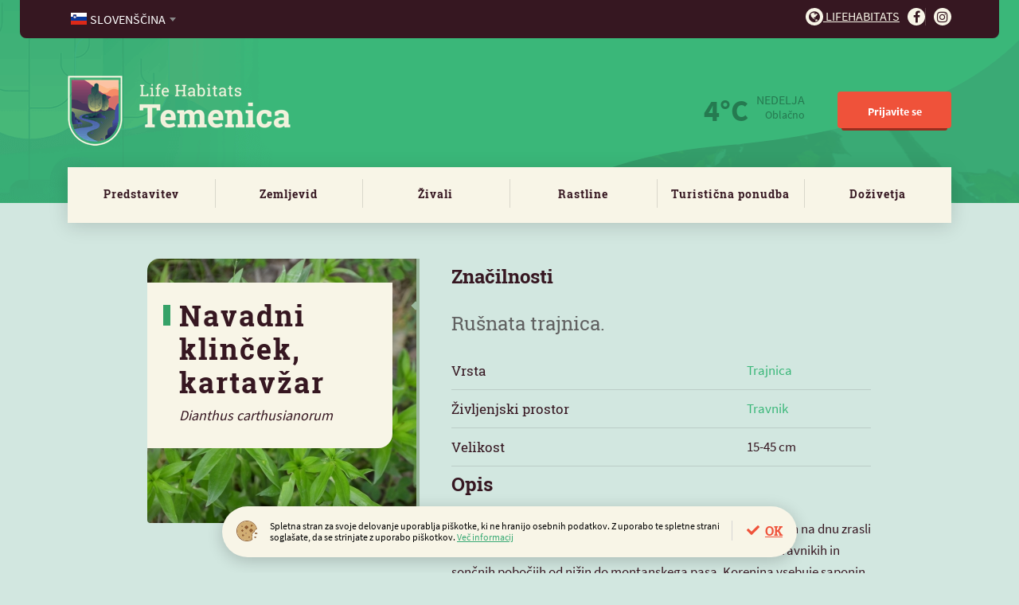

--- FILE ---
content_type: text/html; charset=utf-8
request_url: https://lifehabitats.com/sl/temenica/rastline/rastlina/288/navadni-klinek-kartavar.html
body_size: 5645
content:
<!DOCTYPE HTML>
<html lang="sl">
<head>
<base href="https://lifehabitats.com/">
<meta http-equiv="content-type" content="text/html; charset=utf-8">
<meta charset="utf-8">
<title>Navadni klinček, kartavžar | Rastlina | Life Habitats</title>
<meta name="author" content="MoveCMS by THES">
<meta name="format-detection" content="telephone=no">
<meta property="og:image" content="https://lifehabitats.com/cache/1012d9d9a6a11bd7/c934746b9dd0e727/214_klincek_navadni%28r340x566%29.jpg">
<link rel="icon" type="image/x-icon" href="https://lifehabitats.com/upload/_custom/files/favicon/favicon.ico">
<link rel="shortcut icon" href="https://lifehabitats.com/upload/_custom/files/favicon/favicon.ico">
<meta property="og:title" content="Navadni klinček, kartavžar | Rastlina | Life Habitats">
<link type="text/css" href="https://lifehabitats.com/cache/_81a3418897036b8fa1bfb03c40cdac1c.css" media="all" rel="stylesheet">
<link type="text/css" href="https://lifehabitats.com/cache/template_css_1635921720.css" media="all" rel="stylesheet"><script type="text/javascript">
    var ua=navigator.userAgent.toLocaleLowerCase(),
        regV = /ipod|ipad|iphone/gi,
        result = ua.match(regV),
        userScale="";
    if(!result){
        userScale=", user-scalable=0"
    }
    var meta = document.createElement('meta');
    meta.name = "viewport";
    meta.content = "width=device-width, initial-scale=1.0" + userScale;
    document.getElementsByTagName('head')[0].appendChild(meta);

    var viewportmeta = document.querySelector && document.querySelector('meta[name="viewport"]'),
    gestureStart = function () {viewportmeta.content = "width=device-width, minimum-scale=0.25, maximum-scale=1.6";},
    scaleFix = function () {
        if (viewportmeta && /iphone|ipad/.test(ua) && !/opera mini/.test(ua)) {
            viewportmeta.content = "width=device-width, minimum-scale=1.0, maximum-scale=1.0";
            document.addEventListener("gesturestart", gestureStart, false);
        }
    };
    scaleFix();
</script>
</head>
<body class="habitat temenica">
<div class="page">
<div class="wrapper">

<header>
    <div class="wrapper">
                <div class="logo logoMobile">
                    <a class="logo" href="https://lifehabitats.com/sl/"><img src="/upload/_custom/images/logo/logo_temenica.png" alt="Temenica" /></a>
                </div>    
	
        <a class="ham" href="javascript:void(0)">
            <span></span>
            <span></span>
            <span></span>
        </a>
        <div class="menus">
            <nav class="service clear-after">
                <ul class="left">
                    <li>
                        <select name="lang" style="width:100%">
                            <option data-image="sl.svg" value="/sl/temenica/rastline/rastlina/288/" selected="selected">Slovenščina</option>
                            <option data-image="en.svg" value="/en/temenica/plants/plants/288/">English</option>
                            <option data-image="de.svg" value="/de/temenica/die-pflanzen/die-pflanze /288/">Deutsch</option>
                            <option data-image="hr.svg" value="/hr/temenica/biljke/biljka/288/">Hrvatski</option>
                            <option data-image="it.svg" value="/it/temenica/piante/pianta/288/">Italiano</option>                            
                        </select>
                    </li>
                </ul>
                <ul class="right">
                    <li><a href="/sl/platforma/" target="_blank"><i class="fa fa-globe"></i> Lifehabitats</a></li>
                    <li><a href="https://www.facebook.com/HabitatTemenica" target="_blank"><i class="fa fa-facebook-f"></i></a></li>
                    <li><a href="https://www.instagram.com/lifehabitats_temenica/" target="_blank"><i class="fa fa-instagram"></i></a></li>
                </ul>
            </nav>      <nav class="main">
                <div class="logo logoDesktop">
                    <a class="logo" href="https://lifehabitats.com/sl/temenica/"><img src="/upload/_custom/images/logo/logo_temenica.png" alt="Temenica" /></a>
                </div><div class="header-right">    
                <div class="weather">
                    <span class="weather-icon w04n"></span>
                    <strong>4°C</strong>
                    <span>
                        NEDELJA<br />
                        <em>Oblačno</em>
                    </span>
                </div>
                <ul class="links">
                    <li><a class="button red user-login" href="javascript:void(0)">Prijavite se</a></li>
                </ul>
			  </div><!--/div.header-right-->
            </nav>
            <nav class="menu">
                <ul><li><a href="/sl/temenica/predstavitev/">Predstavitev</a></li><li><a href="/sl/temenica/zemljevid/">Zemljevid</a></li><li><a href="/sl/temenica/zivali/">Živali</a></li><li><a href="/sl/temenica/rastline/">Rastline</a></li><li><a href="/sl/temenica/ponudba/zanimivosti/">Turistična ponudba</a>
                <ul><li><a href="/sl/temenica/ponudba/zanimivosti/">Zanimivosti</a></li><li><a href="/sl/temenica/ponudba/poti-po-habitatu/">Poti po habitatu</a></li><li><a href="/sl/temenica/ponudba/gostinstvo/">Gostinstvo</a></li><li><a href="/sl/temenica/ponudba/nastanitve/">Nastanitve</a></li><li><a href="/sl/temenica/ponudba/paketi/">Paketi</a></li></ul></li><li><a href="/sl/temenica/dozivetja/blog/">Doživetja</a>
                <ul><li><a href="/sl/temenica/dozivetja/blog/">Blog</a></li></ul></li>
                </ul>
            </nav>
        </div>        
    </div>
</header>
    <div class="row row-stretch-default">
        <div class="row-wrapper">
            <div class="row-inner-wrapper">
                <div class="col col-sz-12">
                    <div class="col-wrapper">
<div class="column-organism">
	<!-- <div class="meta">
		<a class="prev" href="">Priba</a>
		<a class="next" href="">Bela štorklja</a>
	</div> -->
	<div class="animal full-detail">
		<div class="l-col">
			<h1>Navadni klinček, kartavžar
			    <span class="latin">Dianthus carthusianorum</span>
			</h1>
            <div class="image"><img src="/cache/1012d9d9a6a11bd7/c934746b9dd0e727/214_klincek_navadni%28r340x566%29.jpg" alt="Navadni klinček, kartavžar"></div>
		</div>
		<div class="r-col">
			<h3>Značilnosti</h3>
			<p class="intro">
				Rušnata trajnica. 
			</p>
			<table>
				<tr>
					<td>Vrsta</td>
					<td><span>Trajnica</span></td>
				</tr>
				<tr>
					<td>Življenjski prostor</td>
					<td><span>Travnik</span></td>
				</tr>
				<tr>
					<td>Velikost</td>
					<td>15-45 cm</td>
				</tr>
			</table>
			<h3>Opis</h3>
			Ima enostavno steblo in glavičasto socvetje. Listi so črtalasti in na dnu zrasli v nožnico. Čašni listi so rjavi, usnjati, z bodico. Pogost je na travnikih in sončnih pobočjih od nižin do montanskega pasa. Korenina vsebuje saponin.			
		</div>
	</div>
	<div class="location">
		<div class="l-col">
			<h2><span>Navadni klinček, kartavžar</span></h2>
			<h3>na habitatu Temenica</h3>	
			<p>Cveti od junija do avgusta.</p>
			<p class="more"><a href="/sl/temenica/zemljevid/?pla=288" class="button red">Prikaži na zemljevidu <span class="icon-map-marked-alt"></span></a></p>
		</div>
		<div class="r-col">
			<img src="/page/custom/site/dsg/Habitat_Zemljevid.png" alt="Map?">
		</div>
	</div>

	<div class="item-gallery clear-after">
		<!-- <a href="" class="button green">Prispevajte foto <i class="fa fa-upload"></i></a> -->
		<h3>Foto in video galerija</h3>
		<ul class="list">
			<li>
			    <a class="fancybox" rel="media" href="/upload/_custom/files/organisms/288/214_klincek_navadni.jpg" title="">
                    <span class="image"><img src="/cache/1012d9d9a6a11bd7/c934746b9dd0e727/214_klincek_navadni%28c320x240%29.jpg" alt=""></span>			        
			    </a></li>
			<li>
			    <a class="fancybox" rel="media" href="/upload/_custom/files/organisms/288/798_navadni_klincek.jpg" title="">
                    <span class="image"><img src="/cache/1012d9d9a6a11bd7/c934746b9dd0e727/798_navadni_klincek%28c320x240%29.jpg" alt=""></span>			        
			    </a></li>
			<li>
			    <a class="fancybox" rel="media" href="/upload/_custom/files/organisms/288/987_navadni_klincek.jpg" title="">
                    <span class="image"><img src="/cache/1012d9d9a6a11bd7/c934746b9dd0e727/987_navadni_klincek%28c320x240%29.jpg" alt=""></span>			        
			    </a></li>
			<li>
			    <a class="fancybox" rel="media" href="/upload/_custom/files/organisms/288/1227_navadni_klincek.jpg" title="">
                    <span class="image"><img src="/cache/1012d9d9a6a11bd7/c934746b9dd0e727/1227_navadni_klincek%28c320x240%29.jpg" alt=""></span>			        
			    </a></li>			
		</ul>
	</div>

	<div class="other-specifics">
		<h3>Posebnosti Temenica <a href="javascript:void(0)">(3)</a></h3>
		<div class="slider">
			<div class="item">
				<a href="/sl/temenica/rastline/rastlina/140/navadna-jelka.html">
                    <span class="image"><img src="/cache/d326d23494823ebe/17f68ab3123eb523/Navadna%20jelka%201%28r301x184%29.jpg" alt="Navadna jelka"></span>					
					<span class="title">Navadna jelka</span>
				</a>
			</div>
			<div class="item">
				<a href="/sl/temenica/rastline/rastlina/141/poljski-javor.html">
                    <span class="image"><img src="/cache/d326d23494823ebe/17f68ab3123eb523/Poljski%20javor%28r301x184%29.jpg" alt="Poljski javor"></span>					
					<span class="title">Poljski javor</span>
				</a>
			</div>
			<div class="item">
				<a href="/sl/temenica/rastline/rastlina/142/ameriki-javor.html">
                    <span class="image"><img src="/cache/d326d23494823ebe/17f68ab3123eb523/Ameri%C5%A1ki%20javor%28r301x184%29.jpg" alt="Ameriški javor"></span>					
					<span class="title">Ameriški javor</span>
				</a>
			</div>			
		</div>
		<!--
		<nav class="simple">
			<div class="search-link">
				<a href=""><i class="fa fa-search"></i></a>
			</div>
			<ul>
				<li><a href="">Vse živali</a></li>
				<li><a href="">Posebnosti</a></li>
				<li><a href="">Življenski prostor</a></li>
				<li><a href="">Vrsta / Kategorija</a></li>
			</ul>
		</nav>
		-->
	</div>
	
<!--TEMPORARY-->
<script src="/page/core/site/js/jquery.js"></script>
<script src="/page/custom/site/js/slick.min.js"></script>
<script>
	jQuery(".slider").slick({
		slidesToShow: 4,
		dots: true,
		arrows: true,
		infinite: false,
		slide: ".item",
		responsive: [
			{
			  breakpoint: 768,
			  settings: {
				slidesToShow: 1,
				slidesToScroll: 1
			  }
			}
		]
	});
</script>
<!--END TEMPORARY-->
	

</div>
                    </div>
                </div>
            </div>
        </div>
    </div>
    <div class="row row-stretch-default">
        <div class="row-wrapper">
            <div class="row-inner-wrapper">
                <div class="col col-sz-12">
                    <div class="col-wrapper">
<div class="column-special-organisms">

SPECIAL ogr.


</div>
                    </div>
                </div>
            </div>
        </div>
    </div>
<div id="user-login-modal" class="modal-wrapper" style="display:none;">
	<div class="modal register-1 no-padd">	
		<a class="close" href="javascript:void(0)"><span class="icon-times"></span></a>
		<div class="row">
			<div class="col col-sz-12">
				<h4>Prijavite se na LifeHabitats.com</h4>
			</div>
		</div>
		<div class="row">
			<div class="col col-sz-5" style="opacity:0.15">
				<h5>Prijavite se z vašim računom</h5>
				<div class="social">
					<a class="button w100 fb-blue" href="javascript:void(0)">Facebook</a>
					<a class="button w100 blue" href="javascript:void(0)">Google</a>
				</div>			
			</div>
			<div class="col col-sz-2" style="opacity:0.15">
			    <p class="text-center">ali</p>
			</div>
			<div class="col col-sz-5">
				<h5>Prijavite se z vašim e-mailom</h5>
				<div class="form">
				    <form novalidate="novalidate">
					<div class="fItem">
						<input class="" type="email" placeholder="Vpišite e-naslov" id="email">
						<!-- <span style="display:block;" class="circle green icon-check"></span> -->
					</div>
					<div class="submit"><button class="button red disabled w100">Pošlji povezavo za prijavo</button></div>
					</form>
				</div>
			</div>
		</div>
	</div>
</div>
<div id="empty-cart-modal" class="modal-wrapper" style="display:none">
    <div class="modal">		
        <a class="close" href="javascript:void(0)"><span class="icon-times"></span></a>
        <div class="row">
            <div class="col col-sz-12">
				<h3>Izprazni košarico</h3>
				<p>Ali ste prepričani, da želite odstraniti vse pakete/izdelke iz košarice?</p>				
				<span class="buttons settings">
					<a class="button green" href="javascript:void(0)">Prekliči</a>
					<a class="button red" href="/sl/temenica/rastline/rastlina/288/navadni-klinek-kartavar.html?cart=empty">Potrdi</a>
				</span>
			</div>
		</div>
	</div>
</div>
<div id="user-logout-modal" class="modal-wrapper" style="display:none">
    <div class="modal">		
        <a class="close" href="javascript:void(0)"><span class="icon-times"></span></a>
        <div class="row">
            <div class="col col-sz-12">
				<h3>Odjava</h3>
				<p><strong>Ali ste prepričani, da se želite odjaviti s spletnega mesta Lifehabitats.com?</strong><br />Po odjavi se boste morali ponovno prijaviti z vašim emailom in novo potrditveno kodo.</p>				
				<span class="buttons settings">
					<a class="button green" href="javascript:void(0)">Prekliči</a>
					<a class="button red" href="/sl/temenica/rastline/rastlina/288/navadni-klinek-kartavar.html?logout">Potrdi</a>
				</span>
			</div>
		</div>
	</div>
</div>
<div class="cookies-wrapper">
    <div class="cookies">			
        <p class="agree"><a class="cookie-policy-accept-button" href="/sl/temenica/rastline/rastlina/288/navadni-klinek-kartavar.html?cookies=accept">OK</a></p>
        <p class="info"><img alt="" src="/page/custom/site/dsg/Cookies_Icon.svg" />Spletna stran za svoje delovanje uporablja pi&scaron;kotke, ki ne hranijo osebnih podatkov. Z uporabo te spletne strani sogla&scaron;ate, da se strinjate z uporabo pi&scaron;kotkov. <a href="/sl/temenica/piskotki/">Več informacij</a></p>
			
    </div>
</div>
<footer>
    
    <div class="row row-stretch-row">
        <div class="row-wrapper">
            <div class="row-inner-wrapper">
                <div class="col col-sz-4">
                    <div class="col-wrapper"><div class="text con-css-footer-1-1-1"><ul>
	<li><strong>Spletni Portal</strong></li>
	<li><a href="/sl/temenica/predstavitev/">Predstavitev</a></li>
	<li><a href="/sl/temenica/zemljevid/">Zemljevid</a></li>
	<li><a href="/sl/temenica/zivali/">Živali</a></li>
	<li><a href="/sl/temenica/rastline/">Rastline</a></li>
	<li><a href="/sl/temenica/ponudba/">Turistična ponudba</a></li>
	<li><a href="/sl/temenica/dozivetja/">Doživetja</a></li>
</ul>
</div>
                    </div>
                </div>
                <div class="col col-sz-4">
                    <div class="col-wrapper"><div class="text con-css-footer-1-2-2"><ul>
	<li><strong>Projekt&nbsp;Temenica</strong></li>
	<li><a href="/sl/temenica/o-projektu/">O projektu</a></li>
	<li><a href="/sl/temenica/kontakt/">Kontakt</a></li>
	<li><a href="/sl/temenica/viri-in-povezave/">Viri in literatura</a></li>
</ul>
</div>
                    </div>
                </div>
                <div class="col col-sz-4">
                    <div class="col-wrapper"><div class="text con-css-footer-1-3-3"><h2>Bodite obveščeni o novicah</h2>

<p>Dogodki na Habitatu, nove poti in nove ponudbe.</p>
</div>
<div class="column-newsletter-subscription">
    <form id="newsletter-subscription" action="/sl/temenica/rastline/rastlina/288/navadni-klinek-kartavar.html#newsletter-subscription" method="post" novalidate="novalidate">
        <input type="hidden" name="newsletter_subscription" value="1">
        <fieldset>
            <ul>
                <li>
                    <div>
                        <label>Elektronska pošta</label>
                        <input type="email" name="email" placeholder="Elektronska pošta" value="">
                        
                    </div>
                </li><li class="submit">
                    <div>
                        <button type="submit">Prijavi se</button>                        
                    </div>
                </li><li class="terms">
                    <div>                        
                        <label><input type="checkbox" name="terms">Strinjam se s <a href="/sl/temenica/splosni-pogoji/">splo&scaron;nimi pogoji</a></label>
                        
                    </div>
                </li>
            </ul>
        </fieldset>
    </form>
</div>
                    </div>
                </div>
            </div>
        </div>
    </div>
    <div class="row row-stretch-row">
        <div class="row-wrapper">
            <div class="row-inner-wrapper">
                <div class="col col-sz-6">
                    <div class="col-wrapper"><div class="text con-css-footer-2-4-5"><p>Copyright 2020, Virc d.o.o.</p>
</div>
                    </div>
                </div>
                <div class="col col-sz-6">
                    <div class="col-wrapper"><div class="text con-css-footer-2-5-6"><ul>
	<li><a href="/sl/temenica/splosni-pogoji/">Splošni&nbsp;pogoji</a></li>
	<li><a href="/sl/temenica/piskotki/">Piškotki</a></li>
</ul>
</div>
                    </div>
                </div>
            </div>
        </div>
    </div>
</footer>

<script>
	player       = document.getElementById("video-element");
	if (player) {
        btnPlayPause = document.getElementById("btnPlayPause");
        btnMute      = document.getElementById("btnMute");
        progressBar  = document.getElementById("progress-bar");
        volumeBar    = document.getElementById("volume-bar");
        volumeBar.addEventListener("change", function(evt) {
            player.volume = evt.target.value;
        });
        document.getElementById("btnFullScreen").disabled = true;
        player.addEventListener("timeupdate", updateProgressBar, false);
        player.addEventListener("play", function() {
            changeButtonType(btnPlayPause, "pause");
        }, false);
        player.addEventListener("pause", function() {
            changeButtonType(btnPlayPause, "play");
        }, false);
        player.addEventListener("volumechange", function(e) { 
            if (player.muted) changeButtonType(btnMute, "unmute");
            else changeButtonType(btnMute, "mute");
        }, false);	
        player.addEventListener("ended", function() { this.pause(); }, false);	
        progressBar.addEventListener("click", seek);
        function seek(e) {
            var percent = e.offsetX / this.offsetWidth;
            player.currentTime = percent * player.duration;
            e.target.value = Math.floor(percent / 100);
            e.target.innerHTML = progressBar.value + "% played";
        }
        function playPauseVideo() {
            if (player.paused || player.ended) {
                changeButtonType(btnPlayPause, "pause");
                player.play();
            } else {
                changeButtonType(btnPlayPause, "play");
                player.pause();
            }
        }
        function stopVideo() {
            player.pause();
            if (player.currentTime) player.currentTime = 0;
        }
        function muteVolume() {
            if (player.muted) {
                changeButtonType(btnMute, "mute");
                player.muted = false;
            } else {
                changeButtonType(btnMute, "unmute");
                player.muted = true;
            }
        }
        function replayVideo() {
            resetPlayer();
            player.play();
        }
        function updateProgressBar() {
            var percentage = Math.floor((100 / player.duration) * player.currentTime);
            progressBar.value = percentage;
            progressBar.innerHTML = percentage + "% played";
        }
        function changeButtonType(btn, value) {
            btn.title     = value;
            btn.innerHTML = value;
            btn.className = value;
        }
        function resetPlayer() {
            progressBar.value = 0;
            player.currentTime = 0;
            changeButtonType(btnPlayPause, "play");
        }  
        function exitFullScreen() {
            if (document.exitFullscreen) {
                document.exitFullscreen();
            } else if (document.msExitFullscreen) {
                document.msExitFullscreen();
            } else if (document.mozCancelFullScreen) {
                document.mozCancelFullScreen();
            } else if (document.webkitExitFullscreen) {
                document.webkitExitFullscreen();
            }
        }
        function toggleFullScreen() {
            if (player.requestFullscreen)
                if (document.fullScreenElement) {
                    document.cancelFullScreen();
                } else {
                    player.requestFullscreen();
                }
                else if (player.msRequestFullscreen)
                if (document.msFullscreenElement) {
                    document.msExitFullscreen();
                } else {
                    player.msRequestFullscreen();
                }
                else if (player.mozRequestFullScreen)
                if (document.mozFullScreenElement) {
                    document.mozCancelFullScreen();
                } else {
                    player.mozRequestFullScreen();
                }
                else if (player.webkitRequestFullscreen)
                if (document.webkitFullscreenElement) {
                    document.webkitCancelFullScreen();
                } else {
                    player.webkitRequestFullscreen();
                }
            else {
                alert("Fullscreen API is not supported");
            }
        }
  }
</script>  
  
<script src="https://ajax.googleapis.com/ajax/libs/jquery/1.12.4/jquery.min.js"></script>
<script>
jQuery(".toggleFullScreenVideo, .landing-top-bg .button.red.big" ).click(function(e) {
	$(".landing-top-bg ").toggleClass("v-opened");
	e.preventDefault();
});
</script></div>
</div><script type="text/javascript" src="https://lifehabitats.com/cache/_cedb89cf3adc760c4b35c12a2850e066.js"></script>
<script>
    (function(i,s,o,g,r,a,m){i['GoogleAnalyticsObject']=r;i[r]=i[r]||function(){
    (i[r].q=i[r].q||[]).push(arguments)},i[r].l=1*new Date();a=s.createElement(o),
    m=s.getElementsByTagName(o)[0];a.async=1;a.src=g;m.parentNode.insertBefore(a,m)
    })(window,document,'script','//www.google-analytics.com/analytics.js','ga');
    ga('create', 'UA-162768839-1', 'auto');
    ga('send', 'pageview');
</script></body>
</html>